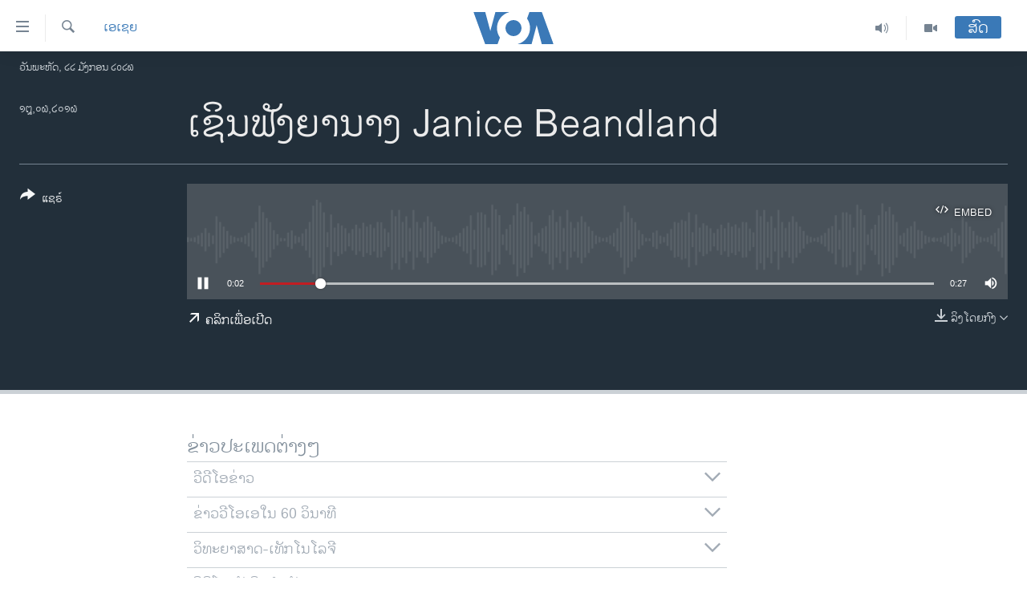

--- FILE ---
content_type: text/html; charset=utf-8
request_url: https://lao.voanews.com/a/3382016.html
body_size: 12179
content:

<!DOCTYPE html>
<html lang="lo" dir="ltr" class="no-js">
<head>
<link href="/Content/responsive/VOA/lo-LA/VOA-lo-LA.css?&amp;av=0.0.0.0&amp;cb=306" rel="stylesheet"/>
<script src="https://tags.voanews.com/voa-pangea/prod/utag.sync.js"></script> <script type='text/javascript' src='https://www.youtube.com/iframe_api' async></script>
<script type="text/javascript">
//a general 'js' detection, must be on top level in <head>, due to CSS performance
document.documentElement.className = "js";
var cacheBuster = "306";
var appBaseUrl = "/";
var imgEnhancerBreakpoints = [0, 144, 256, 408, 650, 1023, 1597];
var isLoggingEnabled = false;
var isPreviewPage = false;
var isLivePreviewPage = false;
if (!isPreviewPage) {
window.RFE = window.RFE || {};
window.RFE.cacheEnabledByParam = window.location.href.indexOf('nocache=1') === -1;
const url = new URL(window.location.href);
const params = new URLSearchParams(url.search);
// Remove the 'nocache' parameter
params.delete('nocache');
// Update the URL without the 'nocache' parameter
url.search = params.toString();
window.history.replaceState(null, '', url.toString());
} else {
window.addEventListener('load', function() {
const links = window.document.links;
for (let i = 0; i < links.length; i++) {
links[i].href = '#';
links[i].target = '_self';
}
})
}
var pwaEnabled = false;
var swCacheDisabled;
</script>
<meta charset="utf-8" />
<title>ເຊິນຟັງຍານາງ Janice Beandland</title>
<meta name="description" content="" />
<meta name="keywords" content="ເອເຊຍ, ຂ່າວ, " />
<meta name="viewport" content="width=device-width, initial-scale=1.0" />
<meta http-equiv="X-UA-Compatible" content="IE=edge" />
<meta name="robots" content="max-image-preview:large"><meta property="fb:pages" content="123452567734984" />
<meta name="msvalidate.01" content="3286EE554B6F672A6F2E608C02343C0E" />
<link href="https://lao.voanews.com/a/3382016.html" rel="canonical" />
<meta name="apple-mobile-web-app-title" content="ວີໂອເອ" />
<meta name="apple-mobile-web-app-status-bar-style" content="black" />
<meta name="apple-itunes-app" content="app-id=632618796, app-argument=//3382016.ltr" />
<meta content="ເຊິນຟັງຍານາງ Janice Beandland" property="og:title" />
<meta content="article" property="og:type" />
<meta content="https://lao.voanews.com/a/3382016.html" property="og:url" />
<meta content="ສຽງອາເມຣິກາ - ວີໂອເອ" property="og:site_name" />
<meta content="https://www.facebook.com/VOALao" property="article:publisher" />
<meta content="https://lao.voanews.com/Content/responsive/VOA/img/top_logo_news.png" property="og:image" />
<meta content="640" property="og:image:width" />
<meta content="640" property="og:image:height" />
<meta content="site logo" property="og:image:alt" />
<meta content="248018398653917" property="fb:app_id" />
<meta content="player" name="twitter:card" />
<meta content="@SomeAccount" name="twitter:site" />
<meta content="https://lao.voanews.com/embed/player/article/3382016.html" name="twitter:player" />
<meta content="435" name="twitter:player:width" />
<meta content="314" name="twitter:player:height" />
<meta content="https://voa-audio.voanews.eu/vla/2016/06/18/3069a8e0-90f6-4a67-b084-0c5e6b5e8a50_original.mp3" name="twitter:player:stream" />
<meta content="audio/mpeg; codecs=&quot;mp3&quot;" name="twitter:player:stream:content_type" />
<meta content="ເຊິນຟັງຍານາງ Janice Beandland" name="twitter:title" />
<meta content="" name="twitter:description" />
<link rel="amphtml" href="https://lao.voanews.com/amp/3382016.html" />
<script src="/Scripts/responsive/infographics.b?v=dVbZ-Cza7s4UoO3BqYSZdbxQZVF4BOLP5EfYDs4kqEo1&amp;av=0.0.0.0&amp;cb=306"></script>
<script src="/Scripts/responsive/loader.b?v=Q26XNwrL6vJYKjqFQRDnx01Lk2pi1mRsuLEaVKMsvpA1&amp;av=0.0.0.0&amp;cb=306"></script>
<link rel="icon" type="image/svg+xml" href="/Content/responsive/VOA/img/webApp/favicon.svg" />
<link rel="alternate icon" href="/Content/responsive/VOA/img/webApp/favicon.ico" />
<link rel="apple-touch-icon" sizes="152x152" href="/Content/responsive/VOA/img/webApp/ico-152x152.png" />
<link rel="apple-touch-icon" sizes="144x144" href="/Content/responsive/VOA/img/webApp/ico-144x144.png" />
<link rel="apple-touch-icon" sizes="114x114" href="/Content/responsive/VOA/img/webApp/ico-114x114.png" />
<link rel="apple-touch-icon" sizes="72x72" href="/Content/responsive/VOA/img/webApp/ico-72x72.png" />
<link rel="apple-touch-icon-precomposed" href="/Content/responsive/VOA/img/webApp/ico-57x57.png" />
<link rel="icon" sizes="192x192" href="/Content/responsive/VOA/img/webApp/ico-192x192.png" />
<link rel="icon" sizes="128x128" href="/Content/responsive/VOA/img/webApp/ico-128x128.png" />
<meta name="msapplication-TileColor" content="#ffffff" />
<meta name="msapplication-TileImage" content="/Content/responsive/VOA/img/webApp/ico-144x144.png" />
<link rel="alternate" type="application/rss+xml" title="VOA - Top Stories [RSS]" href="/api/" />
<link rel="sitemap" type="application/rss+xml" href="/sitemap.xml" />
</head>
<body class=" nav-no-loaded cc_theme pg-media js-category-to-nav pg-audio nojs-images date-time-enabled">
<script type="text/javascript" >
var analyticsData = {url:"https://lao.voanews.com/a/3382016.html",property_id:"472",article_uid:"3382016",page_title:"ເຊິນຟັງຍານາງ Janice Beandland",page_type:"clipsexternal",content_type:"audio",subcontent_type:"clipsexternal",last_modified:"2016-06-18 16:10:44Z",pub_datetime:"2016-06-18 16:09:00Z",pub_year:"2016",pub_month:"06",pub_day:"18",pub_hour:"16",pub_weekday:"Saturday",section:"ເອເຊຍ",english_section:"asia",byline:"",categories:"asia,news",domain:"lao.voanews.com",language:"Lao",language_service:"VOA Lao",platform:"web",copied:"no",copied_article:"",copied_title:"",runs_js:"Yes",cms_release:"8.44.0.0.306",enviro_type:"prod",slug:"",entity:"VOA",short_language_service:"LAO",platform_short:"W",page_name:"ເຊິນຟັງຍານາງ Janice Beandland"};
</script>
<noscript><iframe src="https://www.googletagmanager.com/ns.html?id=GTM-N8MP7P" height="0" width="0" style="display:none;visibility:hidden"></iframe></noscript><script type="text/javascript" data-cookiecategory="analytics">
var gtmEventObject = Object.assign({}, analyticsData, {event: 'page_meta_ready'});window.dataLayer = window.dataLayer || [];window.dataLayer.push(gtmEventObject);
if (top.location === self.location) { //if not inside of an IFrame
var renderGtm = "true";
if (renderGtm === "true") {
(function(w,d,s,l,i){w[l]=w[l]||[];w[l].push({'gtm.start':new Date().getTime(),event:'gtm.js'});var f=d.getElementsByTagName(s)[0],j=d.createElement(s),dl=l!='dataLayer'?'&l='+l:'';j.async=true;j.src='//www.googletagmanager.com/gtm.js?id='+i+dl;f.parentNode.insertBefore(j,f);})(window,document,'script','dataLayer','GTM-N8MP7P');
}
}
</script>
<!--Analytics tag js version start-->
<script type="text/javascript" data-cookiecategory="analytics">
var utag_data = Object.assign({}, analyticsData, {});
if(typeof(TealiumTagFrom)==='function' && typeof(TealiumTagSearchKeyword)==='function') {
var utag_from=TealiumTagFrom();var utag_searchKeyword=TealiumTagSearchKeyword();
if(utag_searchKeyword!=null && utag_searchKeyword!=='' && utag_data["search_keyword"]==null) utag_data["search_keyword"]=utag_searchKeyword;if(utag_from!=null && utag_from!=='') utag_data["from"]=TealiumTagFrom();}
if(window.top!== window.self&&utag_data.page_type==="snippet"){utag_data.page_type = 'iframe';}
try{if(window.top!==window.self&&window.self.location.hostname===window.top.location.hostname){utag_data.platform = 'self-embed';utag_data.platform_short = 'se';}}catch(e){if(window.top!==window.self&&window.self.location.search.includes("platformType=self-embed")){utag_data.platform = 'cross-promo';utag_data.platform_short = 'cp';}}
(function(a,b,c,d){ a="https://tags.voanews.com/voa-pangea/prod/utag.js"; b=document;c="script";d=b.createElement(c);d.src=a;d.type="text/java"+c;d.async=true; a=b.getElementsByTagName(c)[0];a.parentNode.insertBefore(d,a); })();
</script>
<!--Analytics tag js version end-->
<!-- Analytics tag management NoScript -->
<noscript>
<img style="position: absolute; border: none;" src="https://ssc.voanews.com/b/ss/bbgprod,bbgentityvoa/1/G.4--NS/1881468072?pageName=voa%3alao%3aw%3aclipsexternal%3a%e0%bb%80%e0%ba%8a%e0%ba%b4%e0%ba%99%e0%ba%9f%e0%ba%b1%e0%ba%87%e0%ba%8d%e0%ba%b2%e0%ba%99%e0%ba%b2%e0%ba%87%20janice%20beandland&amp;c6=%e0%bb%80%e0%ba%8a%e0%ba%b4%e0%ba%99%e0%ba%9f%e0%ba%b1%e0%ba%87%e0%ba%8d%e0%ba%b2%e0%ba%99%e0%ba%b2%e0%ba%87%20janice%20beandland&amp;v36=8.44.0.0.306&amp;v6=D=c6&amp;g=https%3a%2f%2flao.voanews.com%2fa%2f3382016.html&amp;c1=D=g&amp;v1=D=g&amp;events=event1&amp;c16=voa%20lao&amp;v16=D=c16&amp;c5=asia&amp;v5=D=c5&amp;ch=%e0%bb%80%e0%ba%ad%e0%bb%80%e0%ba%8a%e0%ba%8d&amp;c15=lao&amp;v15=D=c15&amp;c4=audio&amp;v4=D=c4&amp;c14=3382016&amp;v14=D=c14&amp;v20=no&amp;c17=web&amp;v17=D=c17&amp;mcorgid=518abc7455e462b97f000101%40adobeorg&amp;server=lao.voanews.com&amp;pageType=D=c4&amp;ns=bbg&amp;v29=D=server&amp;v25=voa&amp;v30=472&amp;v105=D=User-Agent " alt="analytics" width="1" height="1" /></noscript>
<!-- End of Analytics tag management NoScript -->
<!--*** Accessibility links - For ScreenReaders only ***-->
<section>
<div class="sr-only">
<h2>ລິ້ງ ສຳຫລັບເຂົ້າຫາ</h2>
<ul>
<li><a href="#content" data-disable-smooth-scroll="1">ຂ້າມ</a></li>
<li><a href="#navigation" data-disable-smooth-scroll="1">ຂ້າມ</a></li>
<li><a href="#txtHeaderSearch" data-disable-smooth-scroll="1">ຂ້າມໄປຫາ ຊອກຄົ້ນ</a></li>
</ul>
</div>
</section>
<div dir="ltr">
<div id="page">
<aside>
<div class="ctc-message pos-fix">
<div class="ctc-message__inner">Link has been copied to clipboard</div>
</div>
</aside>
<div class="hdr-20 hdr-20--big">
<div class="hdr-20__inner">
<div class="hdr-20__max pos-rel">
<div class="hdr-20__side hdr-20__side--primary d-flex">
<label data-for="main-menu-ctrl" data-switcher-trigger="true" data-switch-target="main-menu-ctrl" class="burger hdr-trigger pos-rel trans-trigger" data-trans-evt="click" data-trans-id="menu">
<span class="ico ico-close hdr-trigger__ico hdr-trigger__ico--close burger__ico burger__ico--close"></span>
<span class="ico ico-menu hdr-trigger__ico hdr-trigger__ico--open burger__ico burger__ico--open"></span>
</label>
<div class="menu-pnl pos-fix trans-target" data-switch-target="main-menu-ctrl" data-trans-id="menu">
<div class="menu-pnl__inner">
<nav class="main-nav menu-pnl__item menu-pnl__item--first">
<ul class="main-nav__list accordeon" data-analytics-tales="false" data-promo-name="link" data-location-name="nav,secnav">
<li class="main-nav__item">
<a class="main-nav__item-name main-nav__item-name--link" href="https://lao.voanews.com/" title="ໂຮມເພຈ" >ໂຮມເພຈ</a>
</li>
<li class="main-nav__item">
<a class="main-nav__item-name main-nav__item-name--link" href="/p/5841.html" title="ລາວ" data-item-name="laos" >ລາວ</a>
</li>
<li class="main-nav__item">
<a class="main-nav__item-name main-nav__item-name--link" href="/p/5921.html" title="ອາເມຣິກາ" data-item-name="usa" >ອາເມຣິກາ</a>
</li>
<li class="main-nav__item">
<a class="main-nav__item-name main-nav__item-name--link" href="/us-presidential-election-2024" title="ການເລືອກຕັ້ງ ປະທານາທີບໍດີ ສະຫະລັດ 2024" data-item-name="US Presidential Election 2024" >ການເລືອກຕັ້ງ ປະທານາທີບໍດີ ສະຫະລັດ 2024</a>
</li>
<li class="main-nav__item">
<a class="main-nav__item-name main-nav__item-name--link" href="/china-news" title="ຂ່າວ​ຈີນ" data-item-name="China-news" >ຂ່າວ​ຈີນ</a>
</li>
<li class="main-nav__item">
<a class="main-nav__item-name main-nav__item-name--link" href="/worldnews" title="ໂລກ" data-item-name="world" >ໂລກ</a>
</li>
<li class="main-nav__item">
<a class="main-nav__item-name main-nav__item-name--link" href="/p/5844.html" title="ເອເຊຍ" data-item-name="asia" >ເອເຊຍ</a>
</li>
<li class="main-nav__item">
<a class="main-nav__item-name main-nav__item-name--link" href="/PressFreedom" title="ອິດສະຫຼະພາບດ້ານການຂ່າວ" data-item-name="Press-Freedom" >ອິດສະຫຼະພາບດ້ານການຂ່າວ</a>
</li>
<li class="main-nav__item">
<a class="main-nav__item-name main-nav__item-name--link" href="/p/5892.html" title="ຊີວິດຊາວລາວ" data-item-name="lao-diaspora" >ຊີວິດຊາວລາວ</a>
</li>
<li class="main-nav__item">
<a class="main-nav__item-name main-nav__item-name--link" href="/p/7555.html" title="ຊຸມຊົນຊາວລາວ" data-item-name="lao-community-in-america" >ຊຸມຊົນຊາວລາວ</a>
</li>
<li class="main-nav__item">
<a class="main-nav__item-name main-nav__item-name--link" href="/p/5873.html" title="ວິທະຍາສາດ-ເທັກໂນໂລຈີ" data-item-name="science-technology" >ວິທະຍາສາດ-ເທັກໂນໂລຈີ</a>
</li>
<li class="main-nav__item">
<a class="main-nav__item-name main-nav__item-name--link" href="/p/8560.html" title="ທຸລະກິດ" data-item-name="business" >ທຸລະກິດ</a>
</li>
<li class="main-nav__item">
<a class="main-nav__item-name main-nav__item-name--link" href="/p/5929.html" title="ພາສາອັງກິດ" data-item-name="english-learning" >ພາສາອັງກິດ</a>
</li>
<li class="main-nav__item">
<a class="main-nav__item-name main-nav__item-name--link" href="/p/5906.html" title="ວີດີໂອ" data-item-name="all-video" >ວີດີໂອ</a>
</li>
<li class="main-nav__item accordeon__item" data-switch-target="menu-item-1624">
<label class="main-nav__item-name main-nav__item-name--label accordeon__control-label" data-switcher-trigger="true" data-for="menu-item-1624">
ສຽງ
<span class="ico ico-chevron-down main-nav__chev"></span>
</label>
<div class="main-nav__sub-list">
<a class="main-nav__item-name main-nav__item-name--link main-nav__item-name--sub" href="/z/2348" title="ລາຍການກະຈາຍສຽງ" data-item-name="radio-show" >ລາຍການກະຈາຍສຽງ</a>
<a class="main-nav__item-name main-nav__item-name--link main-nav__item-name--sub" href="/z/6955" title="ລາຍງານ" data-item-name="report-audios" >ລາຍງານ</a>
</div>
</li>
</ul>
</nav>
<div class="menu-pnl__item menu-pnl__item--social">
<h5 class="menu-pnl__sub-head">ຕິດຕາມພວກເຮົາ ທີ່</h5>
<a href="https://www.facebook.com/VOALao" title="ຕິດຕາມພວກເຮົາທາງເຟສບຸກ" data-analytics-text="follow_on_facebook" class="btn btn--rounded btn--social-inverted menu-pnl__btn js-social-btn btn-facebook" target="_blank" rel="noopener">
<span class="ico ico-facebook-alt ico--rounded"></span>
</a>
<a href="
https://www.instagram.com/voalao/" title="Follow us on Instagram" data-analytics-text="follow_on_instagram" class="btn btn--rounded btn--social-inverted menu-pnl__btn js-social-btn btn-instagram" target="_blank" rel="noopener">
<span class="ico ico-instagram ico--rounded"></span>
</a>
<a href="https://www.youtube.com/VOALao" title="ຕິດຕາມພວກເຮົາທາງຢູທູບ" data-analytics-text="follow_on_youtube" class="btn btn--rounded btn--social-inverted menu-pnl__btn js-social-btn btn-youtube" target="_blank" rel="noopener">
<span class="ico ico-youtube ico--rounded"></span>
</a>
<a href="https://twitter.com/VOALao" title="ຕິດຕາມພວກເຮົາທາງ Twitter" data-analytics-text="follow_on_twitter" class="btn btn--rounded btn--social-inverted menu-pnl__btn js-social-btn btn-twitter" target="_blank" rel="noopener">
<span class="ico ico-twitter ico--rounded"></span>
</a>
</div>
<div class="menu-pnl__item">
<a href="/navigation/allsites" class="menu-pnl__item-link">
<span class="ico ico-languages "></span>
ພາສາຕ່າງໆ
</a>
</div>
</div>
</div>
<label data-for="top-search-ctrl" data-switcher-trigger="true" data-switch-target="top-search-ctrl" class="top-srch-trigger hdr-trigger">
<span class="ico ico-close hdr-trigger__ico hdr-trigger__ico--close top-srch-trigger__ico top-srch-trigger__ico--close"></span>
<span class="ico ico-search hdr-trigger__ico hdr-trigger__ico--open top-srch-trigger__ico top-srch-trigger__ico--open"></span>
</label>
<div class="srch-top srch-top--in-header" data-switch-target="top-search-ctrl">
<div class="container">
<form action="/s" class="srch-top__form srch-top__form--in-header" id="form-topSearchHeader" method="get" role="search"><label for="txtHeaderSearch" class="sr-only">ຄົ້ນຫາ</label>
<input type="text" id="txtHeaderSearch" name="k" placeholder="ຊອກຫາບົດຂຽນ" accesskey="s" value="" class="srch-top__input analyticstag-event" onkeydown="if (event.keyCode === 13) { FireAnalyticsTagEventOnSearch('search', $dom.get('#txtHeaderSearch')[0].value) }" />
<button title="ຄົ້ນຫາ" type="submit" class="btn btn--top-srch analyticstag-event" onclick="FireAnalyticsTagEventOnSearch('search', $dom.get('#txtHeaderSearch')[0].value) ">
<span class="ico ico-search"></span>
</button></form>
</div>
</div>
<a href="/" class="main-logo-link">
<img src="/Content/responsive/VOA/lo-LA/img/logo-compact.svg" class="main-logo main-logo--comp" alt="site logo">
<img src="/Content/responsive/VOA/lo-LA/img/logo.svg" class="main-logo main-logo--big" alt="site logo">
</a>
</div>
<div class="hdr-20__side hdr-20__side--secondary d-flex">
<a href="/p/5906.html" title="Video" class="hdr-20__secondary-item" data-item-name="video">
<span class="ico ico-video hdr-20__secondary-icon"></span>
</a>
<a href="/z/2348" title="Audio" class="hdr-20__secondary-item" data-item-name="audio">
<span class="ico ico-audio hdr-20__secondary-icon"></span>
</a>
<a href="/s" title="ຄົ້ນຫາ" class="hdr-20__secondary-item hdr-20__secondary-item--search" data-item-name="search">
<span class="ico ico-search hdr-20__secondary-icon hdr-20__secondary-icon--search"></span>
</a>
<div class="hdr-20__secondary-item live-b-drop">
<div class="live-b-drop__off">
<a href="/live/" class="live-b-drop__link" title="ສົດ" data-item-name="live">
<span class="badge badge--live-btn badge--live-btn-off">
ສົດ
</span>
</a>
</div>
<div class="live-b-drop__on hidden">
<label data-for="live-ctrl" data-switcher-trigger="true" data-switch-target="live-ctrl" class="live-b-drop__label pos-rel">
<span class="badge badge--live badge--live-btn">
ສົດ
</span>
<span class="ico ico-close live-b-drop__label-ico live-b-drop__label-ico--close"></span>
</label>
<div class="live-b-drop__panel" id="targetLivePanelDiv" data-switch-target="live-ctrl"></div>
</div>
</div>
<div class="srch-bottom">
<form action="/s" class="srch-bottom__form d-flex" id="form-bottomSearch" method="get" role="search"><label for="txtSearch" class="sr-only">ຄົ້ນຫາ</label>
<input type="search" id="txtSearch" name="k" placeholder="ຊອກຫາບົດຂຽນ" accesskey="s" value="" class="srch-bottom__input analyticstag-event" onkeydown="if (event.keyCode === 13) { FireAnalyticsTagEventOnSearch('search', $dom.get('#txtSearch')[0].value) }" />
<button title="ຄົ້ນຫາ" type="submit" class="btn btn--bottom-srch analyticstag-event" onclick="FireAnalyticsTagEventOnSearch('search', $dom.get('#txtSearch')[0].value) ">
<span class="ico ico-search"></span>
</button></form>
</div>
</div>
<img src="/Content/responsive/VOA/lo-LA/img/logo-print.gif" class="logo-print" alt="site logo">
<img src="/Content/responsive/VOA/lo-LA/img/logo-print_color.png" class="logo-print logo-print--color" alt="site logo">
</div>
</div>
</div>
<script>
if (document.body.className.indexOf('pg-home') > -1) {
var nav2In = document.querySelector('.hdr-20__inner');
var nav2Sec = document.querySelector('.hdr-20__side--secondary');
var secStyle = window.getComputedStyle(nav2Sec);
if (nav2In && window.pageYOffset < 150 && secStyle['position'] !== 'fixed') {
nav2In.classList.add('hdr-20__inner--big')
}
}
</script>
<div class="c-hlights c-hlights--breaking c-hlights--no-item" data-hlight-display="mobile,desktop">
<div class="c-hlights__wrap container p-0">
<div class="c-hlights__nav">
<a role="button" href="#" title="ກ່ອນ">
<span class="ico ico-chevron-backward m-0"></span>
<span class="sr-only">ກ່ອນ</span>
</a>
<a role="button" href="#" title="ຕໍ່ໄປ">
<span class="ico ico-chevron-forward m-0"></span>
<span class="sr-only">ຕໍ່ໄປ</span>
</a>
</div>
<span class="c-hlights__label">
<span class="">Breaking News</span>
<span class="switcher-trigger">
<label data-for="more-less-1" data-switcher-trigger="true" class="switcher-trigger__label switcher-trigger__label--more p-b-0" title="ເບິ່ງຕື່ມອີກ">
<span class="ico ico-chevron-down"></span>
</label>
<label data-for="more-less-1" data-switcher-trigger="true" class="switcher-trigger__label switcher-trigger__label--less p-b-0" title="Show less">
<span class="ico ico-chevron-up"></span>
</label>
</span>
</span>
<ul class="c-hlights__items switcher-target" data-switch-target="more-less-1">
</ul>
</div>
</div> <div class="date-time-area ">
<div class="container">
<span class="date-time">
ວັນພະຫັດ, ໒໒ ມັງກອນ ໒໐໒໖
</span>
</div>
</div>
<div id="content">
<div class="media-container">
<div class="container">
<div class="hdr-container">
<div class="row">
<div class="col-category col-xs-12 col-md-2 pull-left"> <div class="category js-category">
<a class="" href="/z/2354">ເອເຊຍ</a> </div>
</div><div class="col-title col-xs-12 col-lg-10 pull-right"> <h1 class="">
ເຊິນຟັງຍານາງ Janice Beandland
</h1>
</div><div class="col-publishing-details col-xs-12 col-md-2 pull-left"> <div class="publishing-details ">
<div class="published">
<span class="date" title="ຕາມເວລາໃນລາວ">
<time pubdate="pubdate" datetime="2016-06-18T23:09:00+07:00">
໑໘,໐໖,໒໐໑໖
</time>
</span>
</div>
</div>
</div><div class="col-lg-12 separator"> <div class="separator">
<hr class="title-line" />
</div>
</div><div class="col-multimedia col-xs-12 col-md-10 pull-right"> <div class="media-pholder media-pholder--audio ">
<div class="c-sticky-container" data-poster="">
<div class="c-sticky-element" data-sp_api="pangea-video" data-persistent data-persistent-browse-out >
<div class="c-mmp c-mmp--enabled c-mmp--loading c-mmp--audio c-mmp--detail c-sticky-element__swipe-el"
data-player_id="" data-title="ເຊິນຟັງຍານາງ Janice Beandland" data-hide-title="False"
data-breakpoint_s="320" data-breakpoint_m="640" data-breakpoint_l="992"
data-hlsjs-src="/Scripts/responsive/hls.b"
data-bypass-dash-for-vod="true"
data-bypass-dash-for-live-video="true"
data-bypass-dash-for-live-audio="true"
id="player3382016">
<div class="c-mmp__poster js-poster">
</div>
<a class="c-mmp__fallback-link" href="https://voa-audio.voanews.eu/vla/2016/06/18/3069a8e0-90f6-4a67-b084-0c5e6b5e8a50.mp3">
<span class="c-mmp__fallback-link-icon">
<span class="ico ico-audio"></span>
</span>
</a>
<div class="c-spinner">
<img src="/Content/responsive/img/player-spinner.png" alt="please wait" title="please wait" />
</div>
<div class="c-mmp__player">
<audio src="https://voa-audio.voanews.eu/vla/2016/06/18/3069a8e0-90f6-4a67-b084-0c5e6b5e8a50.mp3" data-fallbacksrc="" data-fallbacktype="" data-type="audio/mp3" data-info="64 kbps" data-sources="" data-pub_datetime="2016-06-18 23:09:00Z" data-lt-on-play="0" data-lt-url="" data-autoplay data-preload webkit-playsinline="webkit-playsinline" playsinline="playsinline" style="width:100%;height:140px" title="ເຊິນຟັງຍານາງ Janice Beandland">
</audio>
</div>
<div class="c-mmp__overlay c-mmp__overlay--title c-mmp__overlay--partial c-mmp__overlay--disabled c-mmp__overlay--slide-from-top js-c-mmp__title-overlay">
<span class="c-mmp__overlay-actions c-mmp__overlay-actions-top js-overlay-actions">
<span class="c-mmp__overlay-actions-link c-mmp__overlay-actions-link--embed js-btn-embed-overlay" title="Embed">
<span class="c-mmp__overlay-actions-link-ico ico ico-embed-code"></span>
<span class="c-mmp__overlay-actions-link-text">Embed</span>
</span>
<span class="c-mmp__overlay-actions-link c-mmp__overlay-actions-link--close-sticky c-sticky-element__close-el" title="close">
<span class="c-mmp__overlay-actions-link-ico ico ico-close"></span>
</span>
</span>
<div class="c-mmp__overlay-title js-overlay-title">
<h5 class="c-mmp__overlay-media-title">
<a class="js-media-title-link" href="/a/3382016.html" target="_blank" rel="noopener" title="ເຊິນຟັງຍານາງ Janice Beandland">ເຊິນຟັງຍານາງ Janice Beandland</a>
</h5>
</div>
</div>
<div class="c-mmp__overlay c-mmp__overlay--sharing c-mmp__overlay--disabled c-mmp__overlay--slide-from-bottom js-c-mmp__sharing-overlay">
<span class="c-mmp__overlay-actions">
<span class="c-mmp__overlay-actions-link c-mmp__overlay-actions-link--embed js-btn-embed-overlay" title="Embed">
<span class="c-mmp__overlay-actions-link-ico ico ico-embed-code"></span>
<span class="c-mmp__overlay-actions-link-text">Embed</span>
</span>
<span class="c-mmp__overlay-actions-link c-mmp__overlay-actions-link--close js-btn-close-overlay" title="close">
<span class="c-mmp__overlay-actions-link-ico ico ico-close"></span>
</span>
</span>
<div class="c-mmp__overlay-tabs">
<div class="c-mmp__overlay-tab c-mmp__overlay-tab--disabled c-mmp__overlay-tab--slide-backward js-tab-embed-overlay" data-trigger="js-btn-embed-overlay" data-embed-source="//lao.voanews.com/embed/player/0/3382016.html?type=audio" role="form">
<div class="c-mmp__overlay-body c-mmp__overlay-body--centered-vertical">
<div class="column">
<div class="c-mmp__status-msg ta-c js-message-embed-code-copied" role="tooltip">
The code has been copied to your clipboard.
</div>
<div class="c-mmp__form-group ta-c">
<input type="text" name="embed_code" class="c-mmp__input-text js-embed-code" dir="ltr" value="" readonly />
<span class="c-mmp__input-btn js-btn-copy-embed-code" title="Copy to clipboard"><span class="ico ico-content-copy"></span></span>
</div>
</div>
</div>
</div>
<div class="c-mmp__overlay-tab c-mmp__overlay-tab--disabled c-mmp__overlay-tab--slide-forward js-tab-sharing-overlay" data-trigger="js-btn-sharing-overlay" role="form">
<div class="c-mmp__overlay-body c-mmp__overlay-body--centered-vertical">
<div class="column">
<div class="c-mmp__status-msg ta-c js-message-share-url-copied" role="tooltip">
The URL has been copied to your clipboard
</div>
<div class="not-apply-to-sticky audio-fl-bwd">
<aside class="player-content-share share share--mmp" role="complementary"
data-share-url="https://lao.voanews.com/a/3382016.html" data-share-title="ເຊິນຟັງຍານາງ Janice Beandland" data-share-text="">
<ul class="share__list">
<li class="share__item">
<a href="https://facebook.com/sharer.php?u=https%3a%2f%2flao.voanews.com%2fa%2f3382016.html"
data-analytics-text="share_on_facebook"
title="Facebook" target="_blank"
class="btn bg-transparent js-social-btn">
<span class="ico ico-facebook fs_xl "></span>
</a>
</li>
<li class="share__item">
<a href="https://twitter.com/share?url=https%3a%2f%2flao.voanews.com%2fa%2f3382016.html&amp;text=%e0%bb%80%e0%ba%8a%e0%ba%b4%e0%ba%99%e0%ba%9f%e0%ba%b1%e0%ba%87%e0%ba%8d%e0%ba%b2%e0%ba%99%e0%ba%b2%e0%ba%87+Janice+Beandland"
data-analytics-text="share_on_twitter"
title="Twitter" target="_blank"
class="btn bg-transparent js-social-btn">
<span class="ico ico-twitter fs_xl "></span>
</a>
</li>
<li class="share__item">
<a href="/a/3382016.html" title="Share this media" class="btn bg-transparent" target="_blank" rel="noopener">
<span class="ico ico-ellipsis fs_xl "></span>
</a>
</li>
</ul>
</aside>
</div>
<hr class="c-mmp__separator-line audio-fl-bwd xs-hidden s-hidden" />
<div class="c-mmp__form-group ta-c audio-fl-bwd xs-hidden s-hidden">
<input type="text" name="share_url" class="c-mmp__input-text js-share-url" value="https://lao.voanews.com/a/3382016.html" dir="ltr" readonly />
<span class="c-mmp__input-btn js-btn-copy-share-url" title="Copy to clipboard"><span class="ico ico-content-copy"></span></span>
</div>
</div>
</div>
</div>
</div>
</div>
<div class="c-mmp__overlay c-mmp__overlay--settings c-mmp__overlay--disabled c-mmp__overlay--slide-from-bottom js-c-mmp__settings-overlay">
<span class="c-mmp__overlay-actions">
<span class="c-mmp__overlay-actions-link c-mmp__overlay-actions-link--close js-btn-close-overlay" title="close">
<span class="c-mmp__overlay-actions-link-ico ico ico-close"></span>
</span>
</span>
<div class="c-mmp__overlay-body c-mmp__overlay-body--centered-vertical">
<div class="column column--scrolling js-sources"></div>
</div>
</div>
<div class="c-mmp__overlay c-mmp__overlay--disabled js-c-mmp__disabled-overlay">
<div class="c-mmp__overlay-body c-mmp__overlay-body--centered-vertical">
<div class="column">
<p class="ta-c"><span class="ico ico-clock"></span>No media source currently available</p>
</div>
</div>
</div>
<div class="c-mmp__cpanel-container js-cpanel-container">
<div class="c-mmp__cpanel c-mmp__cpanel--hidden">
<div class="c-mmp__cpanel-playback-controls">
<span class="c-mmp__cpanel-btn c-mmp__cpanel-btn--play js-btn-play" title="play">
<span class="ico ico-play m-0"></span>
</span>
<span class="c-mmp__cpanel-btn c-mmp__cpanel-btn--pause js-btn-pause" title="pause">
<span class="ico ico-pause m-0"></span>
</span>
</div>
<div class="c-mmp__cpanel-progress-controls">
<span class="c-mmp__cpanel-progress-controls-current-time js-current-time" dir="ltr">0:00</span>
<span class="c-mmp__cpanel-progress-controls-duration js-duration" dir="ltr">
0:00:27
</span>
<span class="c-mmp__indicator c-mmp__indicator--horizontal" dir="ltr">
<span class="c-mmp__indicator-lines js-progressbar">
<span class="c-mmp__indicator-line c-mmp__indicator-line--range js-playback-range" style="width:100%"></span>
<span class="c-mmp__indicator-line c-mmp__indicator-line--buffered js-playback-buffered" style="width:0%"></span>
<span class="c-mmp__indicator-line c-mmp__indicator-line--tracked js-playback-tracked" style="width:0%"></span>
<span class="c-mmp__indicator-line c-mmp__indicator-line--played js-playback-played" style="width:0%"></span>
<span class="c-mmp__indicator-line c-mmp__indicator-line--live js-playback-live"><span class="strip"></span></span>
<span class="c-mmp__indicator-btn ta-c js-progressbar-btn">
<button class="c-mmp__indicator-btn-pointer" type="button"></button>
</span>
<span class="c-mmp__badge c-mmp__badge--tracked-time c-mmp__badge--hidden js-progressbar-indicator-badge" dir="ltr" style="left:0%">
<span class="c-mmp__badge-text js-progressbar-indicator-badge-text">0:00</span>
</span>
</span>
</span>
</div>
<div class="c-mmp__cpanel-additional-controls">
<span class="c-mmp__cpanel-additional-controls-volume js-volume-controls">
<span class="c-mmp__cpanel-btn c-mmp__cpanel-btn--volume js-btn-volume" title="volume">
<span class="ico ico-volume-unmuted m-0"></span>
</span>
<span class="c-mmp__indicator c-mmp__indicator--vertical js-volume-panel" dir="ltr">
<span class="c-mmp__indicator-lines js-volumebar">
<span class="c-mmp__indicator-line c-mmp__indicator-line--range js-volume-range" style="height:100%"></span>
<span class="c-mmp__indicator-line c-mmp__indicator-line--volume js-volume-level" style="height:0%"></span>
<span class="c-mmp__indicator-slider">
<span class="c-mmp__indicator-btn ta-c c-mmp__indicator-btn--hidden js-volumebar-btn">
<button class="c-mmp__indicator-btn-pointer" type="button"></button>
</span>
</span>
</span>
</span>
</span>
<div class="c-mmp__cpanel-additional-controls-settings js-settings-controls">
<span class="c-mmp__cpanel-btn c-mmp__cpanel-btn--settings-overlay js-btn-settings-overlay" title="source switch">
<span class="ico ico-settings m-0"></span>
</span>
<span class="c-mmp__cpanel-btn c-mmp__cpanel-btn--settings-expand js-btn-settings-expand" title="source switch">
<span class="ico ico-settings m-0"></span>
</span>
<div class="c-mmp__expander c-mmp__expander--sources js-c-mmp__expander--sources">
<div class="c-mmp__expander-content js-sources"></div>
</div>
</div>
</div>
</div>
</div>
</div>
</div>
</div>
<div class="media-download">
<div class="simple-menu">
<span class="handler">
<span class="ico ico-download"></span>
<span class="label">ລິງໂດຍກົງ</span>
<span class="ico ico-chevron-down"></span>
</span>
<div class="inner">
<ul class="subitems">
<li class="subitem">
<a href="https://voa-audio.voanews.eu/vla/2016/06/18/3069a8e0-90f6-4a67-b084-0c5e6b5e8a50.mp3?download=1" title="64 kbps | ແອັມພີ 3" class="handler"
onclick="FireAnalyticsTagEventOnDownload(this, 'audio', 3382016, 'ເຊິນຟັງຍານາງ Janice Beandland', null, '', '2016', '06', '18')">
64 kbps | ແອັມພີ 3
</a>
</li>
</ul>
</div>
</div>
</div>
<button class="btn btn--link btn-popout-player" data-default-display="block" data-popup-url="/pp/3382016/ppt0.html" title="ຄລິກເພື່ອເປີດ">
<span class="ico ico-arrow-top-right"></span>
<span class="text">ຄລິກເພື່ອເປີດ</span>
</button>
</div>
</div><div class="col-xs-12 col-md-2 pull-left article-share pos-rel"> <div class="share--box">
<div class="sticky-share-container" style="display:none">
<div class="container">
<a href="https://lao.voanews.com" id="logo-sticky-share">&nbsp;</a>
<div class="pg-title pg-title--sticky-share">
ເຊິນຟັງຍານາງ Janice Beandland
</div>
<div class="sticked-nav-actions">
<!--This part is for sticky navigation display-->
<p class="buttons link-content-sharing p-0 ">
<button class="btn btn--link btn-content-sharing p-t-0 " id="btnContentSharing" value="text" role="Button" type="" title="ໂຫລດຂ່າວຕື່ມອີກ ເພື່ອແຊຣ໌">
<span class="ico ico-share ico--l"></span>
<span class="btn__text ">
ແຊຣ໌
</span>
</button>
</p>
<aside class="content-sharing js-content-sharing js-content-sharing--apply-sticky content-sharing--sticky"
role="complementary"
data-share-url="https://lao.voanews.com/a/3382016.html" data-share-title="ເຊິນຟັງຍານາງ Janice Beandland" data-share-text="">
<div class="content-sharing__popover">
<h6 class="content-sharing__title">ແຊຣ໌ </h6>
<button href="#close" id="btnCloseSharing" class="btn btn--text-like content-sharing__close-btn">
<span class="ico ico-close ico--l"></span>
</button>
<ul class="content-sharing__list">
<li class="content-sharing__item">
<div class="ctc ">
<input type="text" class="ctc__input" readonly="readonly">
<a href="" js-href="https://lao.voanews.com/a/3382016.html" class="content-sharing__link ctc__button">
<span class="ico ico-copy-link ico--rounded ico--s"></span>
<span class="content-sharing__link-text">Copy link</span>
</a>
</div>
</li>
<li class="content-sharing__item">
<a href="https://facebook.com/sharer.php?u=https%3a%2f%2flao.voanews.com%2fa%2f3382016.html"
data-analytics-text="share_on_facebook"
title="Facebook" target="_blank"
class="content-sharing__link js-social-btn">
<span class="ico ico-facebook ico--rounded ico--s"></span>
<span class="content-sharing__link-text">Facebook</span>
</a>
</li>
<li class="content-sharing__item">
<a href="https://twitter.com/share?url=https%3a%2f%2flao.voanews.com%2fa%2f3382016.html&amp;text=%e0%bb%80%e0%ba%8a%e0%ba%b4%e0%ba%99%e0%ba%9f%e0%ba%b1%e0%ba%87%e0%ba%8d%e0%ba%b2%e0%ba%99%e0%ba%b2%e0%ba%87+Janice+Beandland"
data-analytics-text="share_on_twitter"
title="Twitter" target="_blank"
class="content-sharing__link js-social-btn">
<span class="ico ico-twitter ico--rounded ico--s"></span>
<span class="content-sharing__link-text">Twitter</span>
</a>
</li>
<li class="content-sharing__item visible-xs-inline-block visible-sm-inline-block">
<a href="whatsapp://send?text=https%3a%2f%2flao.voanews.com%2fa%2f3382016.html"
data-analytics-text="share_on_whatsapp"
title="WhatsApp" target="_blank"
class="content-sharing__link js-social-btn">
<span class="ico ico-whatsapp ico--rounded ico--s"></span>
<span class="content-sharing__link-text">WhatsApp</span>
</a>
</li>
<li class="content-sharing__item visible-md-inline-block visible-lg-inline-block">
<a href="https://web.whatsapp.com/send?text=https%3a%2f%2flao.voanews.com%2fa%2f3382016.html"
data-analytics-text="share_on_whatsapp_desktop"
title="WhatsApp" target="_blank"
class="content-sharing__link js-social-btn">
<span class="ico ico-whatsapp ico--rounded ico--s"></span>
<span class="content-sharing__link-text">WhatsApp</span>
</a>
</li>
<li class="content-sharing__item visible-xs-inline-block visible-sm-inline-block">
<a href="https://line.me/R/msg/text/?https%3a%2f%2flao.voanews.com%2fa%2f3382016.html"
data-analytics-text="share_on_line"
title="Line" target="_blank"
class="content-sharing__link js-social-btn">
<span class="ico ico-line ico--rounded ico--s"></span>
<span class="content-sharing__link-text">Line</span>
</a>
</li>
<li class="content-sharing__item visible-md-inline-block visible-lg-inline-block">
<a href="https://timeline.line.me/social-plugin/share?url=https%3a%2f%2flao.voanews.com%2fa%2f3382016.html"
data-analytics-text="share_on_line_desktop"
title="Line" target="_blank"
class="content-sharing__link js-social-btn">
<span class="ico ico-line ico--rounded ico--s"></span>
<span class="content-sharing__link-text">Line</span>
</a>
</li>
<li class="content-sharing__item">
<a href="mailto:?body=https%3a%2f%2flao.voanews.com%2fa%2f3382016.html&amp;subject=ເຊິນຟັງຍານາງ Janice Beandland"
title="Email"
class="content-sharing__link ">
<span class="ico ico-email ico--rounded ico--s"></span>
<span class="content-sharing__link-text">Email</span>
</a>
</li>
</ul>
</div>
</aside>
</div>
</div>
</div>
<div class="links">
<p class="buttons link-content-sharing p-0 ">
<button class="btn btn--link btn-content-sharing p-t-0 " id="btnContentSharing" value="text" role="Button" type="" title="ໂຫລດຂ່າວຕື່ມອີກ ເພື່ອແຊຣ໌">
<span class="ico ico-share ico--l"></span>
<span class="btn__text ">
ແຊຣ໌
</span>
</button>
</p>
<aside class="content-sharing js-content-sharing " role="complementary"
data-share-url="https://lao.voanews.com/a/3382016.html" data-share-title="ເຊິນຟັງຍານາງ Janice Beandland" data-share-text="">
<div class="content-sharing__popover">
<h6 class="content-sharing__title">ແຊຣ໌ </h6>
<button href="#close" id="btnCloseSharing" class="btn btn--text-like content-sharing__close-btn">
<span class="ico ico-close ico--l"></span>
</button>
<ul class="content-sharing__list">
<li class="content-sharing__item">
<div class="ctc ">
<input type="text" class="ctc__input" readonly="readonly">
<a href="" js-href="https://lao.voanews.com/a/3382016.html" class="content-sharing__link ctc__button">
<span class="ico ico-copy-link ico--rounded ico--l"></span>
<span class="content-sharing__link-text">Copy link</span>
</a>
</div>
</li>
<li class="content-sharing__item">
<a href="https://facebook.com/sharer.php?u=https%3a%2f%2flao.voanews.com%2fa%2f3382016.html"
data-analytics-text="share_on_facebook"
title="Facebook" target="_blank"
class="content-sharing__link js-social-btn">
<span class="ico ico-facebook ico--rounded ico--l"></span>
<span class="content-sharing__link-text">Facebook</span>
</a>
</li>
<li class="content-sharing__item">
<a href="https://twitter.com/share?url=https%3a%2f%2flao.voanews.com%2fa%2f3382016.html&amp;text=%e0%bb%80%e0%ba%8a%e0%ba%b4%e0%ba%99%e0%ba%9f%e0%ba%b1%e0%ba%87%e0%ba%8d%e0%ba%b2%e0%ba%99%e0%ba%b2%e0%ba%87+Janice+Beandland"
data-analytics-text="share_on_twitter"
title="Twitter" target="_blank"
class="content-sharing__link js-social-btn">
<span class="ico ico-twitter ico--rounded ico--l"></span>
<span class="content-sharing__link-text">Twitter</span>
</a>
</li>
<li class="content-sharing__item visible-xs-inline-block visible-sm-inline-block">
<a href="whatsapp://send?text=https%3a%2f%2flao.voanews.com%2fa%2f3382016.html"
data-analytics-text="share_on_whatsapp"
title="WhatsApp" target="_blank"
class="content-sharing__link js-social-btn">
<span class="ico ico-whatsapp ico--rounded ico--l"></span>
<span class="content-sharing__link-text">WhatsApp</span>
</a>
</li>
<li class="content-sharing__item visible-md-inline-block visible-lg-inline-block">
<a href="https://web.whatsapp.com/send?text=https%3a%2f%2flao.voanews.com%2fa%2f3382016.html"
data-analytics-text="share_on_whatsapp_desktop"
title="WhatsApp" target="_blank"
class="content-sharing__link js-social-btn">
<span class="ico ico-whatsapp ico--rounded ico--l"></span>
<span class="content-sharing__link-text">WhatsApp</span>
</a>
</li>
<li class="content-sharing__item visible-xs-inline-block visible-sm-inline-block">
<a href="https://line.me/R/msg/text/?https%3a%2f%2flao.voanews.com%2fa%2f3382016.html"
data-analytics-text="share_on_line"
title="Line" target="_blank"
class="content-sharing__link js-social-btn">
<span class="ico ico-line ico--rounded ico--l"></span>
<span class="content-sharing__link-text">Line</span>
</a>
</li>
<li class="content-sharing__item visible-md-inline-block visible-lg-inline-block">
<a href="https://timeline.line.me/social-plugin/share?url=https%3a%2f%2flao.voanews.com%2fa%2f3382016.html"
data-analytics-text="share_on_line_desktop"
title="Line" target="_blank"
class="content-sharing__link js-social-btn">
<span class="ico ico-line ico--rounded ico--l"></span>
<span class="content-sharing__link-text">Line</span>
</a>
</li>
<li class="content-sharing__item">
<a href="mailto:?body=https%3a%2f%2flao.voanews.com%2fa%2f3382016.html&amp;subject=ເຊິນຟັງຍານາງ Janice Beandland"
title="Email"
class="content-sharing__link ">
<span class="ico ico-email ico--rounded ico--l"></span>
<span class="content-sharing__link-text">Email</span>
</a>
</li>
</ul>
</div>
</aside>
</div>
</div>
</div>
</div>
</div>
</div>
</div>
<div class="container">
<div class="body-container">
<div class="row">
<div class="col-xs-12 col-md-7 col-md-offset-2 pull-left"> <div class="content-offset">
<div class="category-menu media-block-wrap">
<h3 class="section-head">ຂ່າວປະເພດຕ່າງໆ</h3>
<ul>
<li class="category">
<span class="category-link">
<span class="ico ico-chevron-down pull-right"></span>
<strong>ວີດີໂອຂ່າວ</strong>
</span>
<div class="row">
<div class="items col-xs-12 collapsed">
<div class="row">
<ul>
<li class="col-xs-6 col-sm-4 col-md-4 col-lg-4">
<div class="media-block with-category">
<a href="/a/8010686.html" class="img-wrap img-wrap--t-spac img-wrap--size-4" title="ການ​ນຳ ຣັດ​ເຊຍ ພ້ອມ​ທີ່​ຈະ​ເປີ​ດ​ເຫຼົ້າ​ແຊມ​ເປນ ກ່ອນການ​ເຈ​ລະ​ຈາ​ສັນ​ຕິ​ພາບ ຢູ​ເຄ​ຣນ ທີ່​ຄາດ​ວ່າ​ຈະ​ເກີດ​ຂຶ້ນ">
<div class="thumb thumb16_9">
<noscript class="nojs-img">
<img src="https://gdb.voanews.com/1abd8c96-bf8d-4a9e-3510-08dd5c897904_tv_w160_r1.jpg" alt="ການ​ນຳ ຣັດ​ເຊຍ ພ້ອມ​ທີ່​ຈະ​ເປີ​ດ​ເຫຼົ້າ​ແຊມ​ເປນ ກ່ອນການ​ເຈ​ລະ​ຈາ​ສັນ​ຕິ​ພາບ ຢູ​ເຄ​ຣນ ທີ່​ຄາດ​ວ່າ​ຈະ​ເກີດ​ຂຶ້ນ" />
</noscript>
<img data-src="https://gdb.voanews.com/1abd8c96-bf8d-4a9e-3510-08dd5c897904_tv_w33_r1.jpg" src="" alt="ການ​ນຳ ຣັດ​ເຊຍ ພ້ອມ​ທີ່​ຈະ​ເປີ​ດ​ເຫຼົ້າ​ແຊມ​ເປນ ກ່ອນການ​ເຈ​ລະ​ຈາ​ສັນ​ຕິ​ພາບ ຢູ​ເຄ​ຣນ ທີ່​ຄາດ​ວ່າ​ຈະ​ເກີດ​ຂຶ້ນ" class=""/>
</div>
<span class="ico ico-video ico--media-type"></span>
</a>
<div class="media-block__content">
<a href="/a/8010686.html">
<h4 class="media-block__title media-block__title--size-4" title="ການ​ນຳ ຣັດ​ເຊຍ ພ້ອມ​ທີ່​ຈະ​ເປີ​ດ​ເຫຼົ້າ​ແຊມ​ເປນ ກ່ອນການ​ເຈ​ລະ​ຈາ​ສັນ​ຕິ​ພາບ ຢູ​ເຄ​ຣນ ທີ່​ຄາດ​ວ່າ​ຈະ​ເກີດ​ຂຶ້ນ">
ການ​ນຳ ຣັດ​ເຊຍ ພ້ອມ​ທີ່​ຈະ​ເປີ​ດ​ເຫຼົ້າ​ແຊມ​ເປນ ກ່ອນການ​ເຈ​ລະ​ຈາ​ສັນ​ຕິ​ພາບ ຢູ​ເຄ​ຣນ ທີ່​ຄາດ​ວ່າ​ຈະ​ເກີດ​ຂຶ້ນ
</h4>
</a>
</div>
</div>
</li>
<li class="col-xs-6 col-sm-4 col-md-4 col-lg-4">
<div class="media-block with-category">
<a href="/a/two-small-model-businesses-owned-by-lao-women-preserve-culture-and-promote-lao-skills/8009460.html" class="img-wrap img-wrap--t-spac img-wrap--size-4" title="ສອງທຸລະກິດໂຕແບບເປັນເຈົ້າຂອງໂດຍຍິງລາວໄດ້ຮັກສາວັດທະນະທຳແລະສົ່ງເສີມສີມືຄົນລາວ ຕອນທີ 1">
<div class="thumb thumb16_9">
<noscript class="nojs-img">
<img src="https://gdb.voanews.com/50983b88-32be-43e6-33f9-08dd5c897904_tv_w160_r1.jpg" alt="ສອງທຸລະກິດໂຕແບບເປັນເຈົ້າຂອງໂດຍຍິງລາວໄດ້ຮັກສາວັດທະນະທຳແລະສົ່ງເສີມສີມືຄົນລາວ ຕອນທີ 1" />
</noscript>
<img data-src="https://gdb.voanews.com/50983b88-32be-43e6-33f9-08dd5c897904_tv_w33_r1.jpg" src="" alt="ສອງທຸລະກິດໂຕແບບເປັນເຈົ້າຂອງໂດຍຍິງລາວໄດ້ຮັກສາວັດທະນະທຳແລະສົ່ງເສີມສີມືຄົນລາວ ຕອນທີ 1" class=""/>
</div>
<span class="ico ico-video ico--media-type"></span>
</a>
<div class="media-block__content">
<a href="/a/two-small-model-businesses-owned-by-lao-women-preserve-culture-and-promote-lao-skills/8009460.html">
<h4 class="media-block__title media-block__title--size-4" title="ສອງທຸລະກິດໂຕແບບເປັນເຈົ້າຂອງໂດຍຍິງລາວໄດ້ຮັກສາວັດທະນະທຳແລະສົ່ງເສີມສີມືຄົນລາວ ຕອນທີ 1">
ສອງທຸລະກິດໂຕແບບເປັນເຈົ້າຂອງໂດຍຍິງລາວໄດ້ຮັກສາວັດທະນະທຳແລະສົ່ງເສີມສີມືຄົນລາວ ຕອນທີ 1
</h4>
</a>
</div>
</div>
</li>
<li class="col-xs-6 col-sm-4 col-md-4 col-lg-4">
<div class="media-block with-category">
<a href="/a/us-resumes-aid-as-ukraine-signs-on-to-ceasefire-proposal/8009391.html" class="img-wrap img-wrap--t-spac img-wrap--size-4" title="ສະຫະລັດ ໃຫ້ການຊ່ອຍເຫຼືອ ຢູເຄຣນ ຄືນອີກ ຂະນະ ຢູເຄຣນ ເຫັນດີນຳຂໍ້ສະເໜີຢຸດຍິງ">
<div class="thumb thumb16_9">
<noscript class="nojs-img">
<img src="https://gdb.voanews.com/c7970ac8-d2b1-4bdb-33e5-08dd5c897904_tv_w160_r1.jpg" alt="ສະຫະລັດ ໃຫ້ການຊ່ອຍເຫຼືອ ຢູເຄຣນ ຄືນອີກ ຂະນະ ຢູເຄຣນ ເຫັນດີນຳຂໍ້ສະເໜີຢຸດຍິງ" />
</noscript>
<img data-src="https://gdb.voanews.com/c7970ac8-d2b1-4bdb-33e5-08dd5c897904_tv_w33_r1.jpg" src="" alt="ສະຫະລັດ ໃຫ້ການຊ່ອຍເຫຼືອ ຢູເຄຣນ ຄືນອີກ ຂະນະ ຢູເຄຣນ ເຫັນດີນຳຂໍ້ສະເໜີຢຸດຍິງ" class=""/>
</div>
<span class="ico ico-video ico--media-type"></span>
</a>
<div class="media-block__content">
<a href="/a/us-resumes-aid-as-ukraine-signs-on-to-ceasefire-proposal/8009391.html">
<h4 class="media-block__title media-block__title--size-4" title="ສະຫະລັດ ໃຫ້ການຊ່ອຍເຫຼືອ ຢູເຄຣນ ຄືນອີກ ຂະນະ ຢູເຄຣນ ເຫັນດີນຳຂໍ້ສະເໜີຢຸດຍິງ">
ສະຫະລັດ ໃຫ້ການຊ່ອຍເຫຼືອ ຢູເຄຣນ ຄືນອີກ ຂະນະ ຢູເຄຣນ ເຫັນດີນຳຂໍ້ສະເໜີຢຸດຍິງ
</h4>
</a>
</div>
</div>
</li>
</ul>
</div>
<a class="link-more" href="/z/3249">ຕື່ມອີກ</a>
</div>
</div>
</li>
<li class="category">
<span class="category-link">
<span class="ico ico-chevron-down pull-right"></span>
<strong>ຂ່າວວີໂອເອໃນ 60 ວິນາທີ</strong>
</span>
<div class="row">
<div class="items col-xs-12 collapsed">
<div class="row">
<ul>
<li class="col-xs-6 col-sm-4 col-md-4 col-lg-4">
<div class="media-block with-category">
<a href="/a/7518215.html" class="img-wrap img-wrap--t-spac img-wrap--size-4" title="ວີໂອເອຮອບໂລກ ໃນ 60 ນາທີ ວັນທີ 07 ມີນາ 2024">
<div class="thumb thumb16_9">
<noscript class="nojs-img">
<img src="https://gdb.voanews.com/01000000-0aff-0242-469b-08dc3ee5f191_tv_w160_r1.jpg" alt="ວີໂອເອຮອບໂລກ ໃນ 60 ນາທີ ວັນທີ 07 ມີນາ 2024" />
</noscript>
<img data-src="https://gdb.voanews.com/01000000-0aff-0242-469b-08dc3ee5f191_tv_w33_r1.jpg" src="" alt="ວີໂອເອຮອບໂລກ ໃນ 60 ນາທີ ວັນທີ 07 ມີນາ 2024" class=""/>
</div>
<span class="ico ico-video ico--media-type"></span>
</a>
<div class="media-block__content">
<a href="/a/7518215.html">
<h4 class="media-block__title media-block__title--size-4" title="ວີໂອເອຮອບໂລກ ໃນ 60 ນາທີ ວັນທີ 07 ມີນາ 2024">
ວີໂອເອຮອບໂລກ ໃນ 60 ນາທີ ວັນທີ 07 ມີນາ 2024
</h4>
</a>
</div>
</div>
</li>
<li class="col-xs-6 col-sm-4 col-md-4 col-lg-4">
<div class="media-block with-category">
<a href="/a/7516312.html" class="img-wrap img-wrap--t-spac img-wrap--size-4" title="ວີໂອເອຮອບໂລກ ໃນ 60 ນາທີ ວັນທີ 06 ມີນາ 2024">
<div class="thumb thumb16_9">
<noscript class="nojs-img">
<img src="https://gdb.voanews.com/01000000-c0a8-0242-9e9b-08dc3e04ebe4_tv_w160_r1.jpg" alt="ວີໂອເອຮອບໂລກ ໃນ 60 ນາທີ ວັນທີ 06 ມີນາ 2024" />
</noscript>
<img data-src="https://gdb.voanews.com/01000000-c0a8-0242-9e9b-08dc3e04ebe4_tv_w33_r1.jpg" src="" alt="ວີໂອເອຮອບໂລກ ໃນ 60 ນາທີ ວັນທີ 06 ມີນາ 2024" class=""/>
</div>
<span class="ico ico-video ico--media-type"></span>
</a>
<div class="media-block__content">
<a href="/a/7516312.html">
<h4 class="media-block__title media-block__title--size-4" title="ວີໂອເອຮອບໂລກ ໃນ 60 ນາທີ ວັນທີ 06 ມີນາ 2024">
ວີໂອເອຮອບໂລກ ໃນ 60 ນາທີ ວັນທີ 06 ມີນາ 2024
</h4>
</a>
</div>
</div>
</li>
<li class="col-xs-6 col-sm-4 col-md-4 col-lg-4">
<div class="media-block with-category">
<a href="/a/7514810.html" class="img-wrap img-wrap--t-spac img-wrap--size-4" title="ວີໂອເອຮອບໂລກ ໃນ 60 ນາທີ ວັນທີ 05 ມີນາ 2024">
<div class="thumb thumb16_9">
<noscript class="nojs-img">
<img src="https://gdb.voanews.com/01000000-0aff-0242-b67c-08dc3d470bad_tv_w160_r1.jpg" alt="ວີໂອເອຮອບໂລກ ໃນ 60 ນາທີ ວັນທີ 05 ມີນາ 2024" />
</noscript>
<img data-src="https://gdb.voanews.com/01000000-0aff-0242-b67c-08dc3d470bad_tv_w33_r1.jpg" src="" alt="ວີໂອເອຮອບໂລກ ໃນ 60 ນາທີ ວັນທີ 05 ມີນາ 2024" class=""/>
</div>
<span class="ico ico-video ico--media-type"></span>
</a>
<div class="media-block__content">
<a href="/a/7514810.html">
<h4 class="media-block__title media-block__title--size-4" title="ວີໂອເອຮອບໂລກ ໃນ 60 ນາທີ ວັນທີ 05 ມີນາ 2024">
ວີໂອເອຮອບໂລກ ໃນ 60 ນາທີ ວັນທີ 05 ມີນາ 2024
</h4>
</a>
</div>
</div>
</li>
</ul>
</div>
<a class="link-more" href="/z/3250">ຕື່ມອີກ</a>
</div>
</div>
</li>
<li class="category">
<span class="category-link">
<span class="ico ico-chevron-down pull-right"></span>
<strong>ວິທະຍາສາດ-ເທັກໂນໂລຈີ</strong>
</span>
<div class="row">
<div class="items col-xs-12 collapsed">
<div class="row">
<ul>
<li class="col-xs-6 col-sm-4 col-md-4 col-lg-4">
<div class="media-block with-category">
<a href="/a/log-on-artists-fight-ai-theft-by-poison-their-digital-images-lao/7714195.html" class="img-wrap img-wrap--t-spac img-wrap--size-4" title="ບັນດານັກສິລະປິນ ຕໍ່ສູ້ກັບຂະບວນການລັກຂະໂມຍທາງປັນຍາປະດິດ ດ້ວຍການປອມປົນຮູບພາບດິຈິຕອລ">
<div class="thumb thumb16_9">
<noscript class="nojs-img">
<img src="https://gdb.voanews.com/01000000-0aff-0242-839d-08dcad882e27_tv_w160_r1.jpg" alt="ບັນດານັກສິລະປິນ ຕໍ່ສູ້ກັບຂະບວນການລັກຂະໂມຍທາງປັນຍາປະດິດ ດ້ວຍການປອມປົນຮູບພາບດິຈິຕອລ" />
</noscript>
<img data-src="https://gdb.voanews.com/01000000-0aff-0242-839d-08dcad882e27_tv_w33_r1.jpg" src="" alt="ບັນດານັກສິລະປິນ ຕໍ່ສູ້ກັບຂະບວນການລັກຂະໂມຍທາງປັນຍາປະດິດ ດ້ວຍການປອມປົນຮູບພາບດິຈິຕອລ" class=""/>
</div>
<span class="ico ico-video ico--media-type"></span>
</a>
<div class="media-block__content">
<a href="/a/log-on-artists-fight-ai-theft-by-poison-their-digital-images-lao/7714195.html">
<h4 class="media-block__title media-block__title--size-4" title="ບັນດານັກສິລະປິນ ຕໍ່ສູ້ກັບຂະບວນການລັກຂະໂມຍທາງປັນຍາປະດິດ ດ້ວຍການປອມປົນຮູບພາບດິຈິຕອລ">
ບັນດານັກສິລະປິນ ຕໍ່ສູ້ກັບຂະບວນການລັກຂະໂມຍທາງປັນຍາປະດິດ ດ້ວຍການປອມປົນຮູບພາບດິຈິຕອລ
</h4>
</a>
</div>
</div>
</li>
<li class="col-xs-6 col-sm-4 col-md-4 col-lg-4">
<div class="media-block with-category">
<a href="/a/7528983.html" class="img-wrap img-wrap--t-spac img-wrap--size-4" title="ການກຳນົດແບບແຜນ ຂອງກົດລະບຽບທາງດ້ານປັນຍາປະດິດ ຫຼື AI ຢູ່ໃນ ສະຫະລັດ">
<div class="thumb thumb16_9">
<noscript class="nojs-img">
<img src="https://gdb.voanews.com/8b8cc91e-459a-49a1-904a-650cb15c036a_w160_r1.jpg" alt="FILE PHOTO: An AI (Artificial Intelligence) sign is seen at the World Artificial Intelligence Conference (WAIC) in Shanghai" />
</noscript>
<img data-src="https://gdb.voanews.com/8b8cc91e-459a-49a1-904a-650cb15c036a_w33_r1.jpg" src="" alt="FILE PHOTO: An AI (Artificial Intelligence) sign is seen at the World Artificial Intelligence Conference (WAIC) in Shanghai" class=""/>
</div>
<span class="ico ico-audio ico--media-type"></span>
</a>
<div class="media-block__content">
<a href="/a/7528983.html">
<h4 class="media-block__title media-block__title--size-4" title="ການກຳນົດແບບແຜນ ຂອງກົດລະບຽບທາງດ້ານປັນຍາປະດິດ ຫຼື AI ຢູ່ໃນ ສະຫະລັດ">
ການກຳນົດແບບແຜນ ຂອງກົດລະບຽບທາງດ້ານປັນຍາປະດິດ ຫຼື AI ຢູ່ໃນ ສະຫະລັດ
</h4>
</a>
</div>
</div>
</li>
<li class="col-xs-6 col-sm-4 col-md-4 col-lg-4">
<div class="media-block with-category">
<a href="/a/7519245.html" class="img-wrap img-wrap--t-spac img-wrap--size-4" title="ຄວາມກ້າວໜ້າຫຼ້າສຸດ ຂອງເອໄອ: ວິດີໂອຄວາມລະອຽດສູງ ທີ່ສະເໝືອນຈຶງ ທີ່ສ້າງຂຶ້ນມາຈາກຄໍາເວົ້າພຽງແຕ່ສອງສາມຄໍາ">
<div class="thumb thumb16_9">
<noscript class="nojs-img">
<img src="https://gdb.voanews.com/01000000-0aff-0242-e882-08dc3ef474ae_w160_r1.jpg" alt="AI-generated of whales swimming in air" />
</noscript>
<img data-src="https://gdb.voanews.com/01000000-0aff-0242-e882-08dc3ef474ae_w33_r1.jpg" src="" alt="AI-generated of whales swimming in air" class=""/>
</div>
<span class="ico ico-audio ico--media-type"></span>
</a>
<div class="media-block__content">
<a href="/a/7519245.html">
<h4 class="media-block__title media-block__title--size-4" title="ຄວາມກ້າວໜ້າຫຼ້າສຸດ ຂອງເອໄອ: ວິດີໂອຄວາມລະອຽດສູງ ທີ່ສະເໝືອນຈຶງ ທີ່ສ້າງຂຶ້ນມາຈາກຄໍາເວົ້າພຽງແຕ່ສອງສາມຄໍາ">
ຄວາມກ້າວໜ້າຫຼ້າສຸດ ຂອງເອໄອ: ວິດີໂອຄວາມລະອຽດສູງ ທີ່ສະເໝືອນຈຶງ ທີ່ສ້າງຂຶ້ນມາຈາກຄໍາເວົ້າພຽງແຕ່ສອງສາມຄໍາ
</h4>
</a>
</div>
</div>
</li>
</ul>
</div>
<a class="link-more" href="/z/3293">ຕື່ມອີກ</a>
</div>
</div>
</li>
<li class="category">
<span class="category-link">
<span class="ico ico-chevron-down pull-right"></span>
<strong>ວີດີໂອ ອັງກິດສຳລັບລາຍງານ</strong>
</span>
<div class="row">
<div class="items col-xs-12 collapsed">
<div class="row">
<ul>
<li class="col-xs-6 col-sm-4 col-md-4 col-lg-4">
<div class="media-block with-category">
<a href="/a/india-digital-arrest-scammers-stealing-savings-of-citizens/7943303.html" class="img-wrap img-wrap--t-spac img-wrap--size-4" title="‘ການຈັບກຸມທາງດິດຈິໂຕລ’ ຂອງອິນເດຍ ເຊິ່ງພວກຕົວະຕົ້ມຫລອກລວງ ລັກເອົາເງິນຝາກໃນທະນະຄານ">
<div class="thumb thumb16_9">
<noscript class="nojs-img">
<img src="https://gdb.voanews.com/5aaf0db9-1005-4311-bc28-5d08f1490972_tv_w160_r1.jpg" alt="‘ການຈັບກຸມທາງດິດຈິໂຕລ’ ຂອງອິນເດຍ ເຊິ່ງພວກຕົວະຕົ້ມຫລອກລວງ ລັກເອົາເງິນຝາກໃນທະນະຄານ" />
</noscript>
<img data-src="https://gdb.voanews.com/5aaf0db9-1005-4311-bc28-5d08f1490972_tv_w33_r1.jpg" src="" alt="‘ການຈັບກຸມທາງດິດຈິໂຕລ’ ຂອງອິນເດຍ ເຊິ່ງພວກຕົວະຕົ້ມຫລອກລວງ ລັກເອົາເງິນຝາກໃນທະນະຄານ" class=""/>
</div>
<span class="ico ico-video ico--media-type"></span>
</a>
<div class="media-block__content">
<a href="/a/india-digital-arrest-scammers-stealing-savings-of-citizens/7943303.html">
<h4 class="media-block__title media-block__title--size-4" title="‘ການຈັບກຸມທາງດິດຈິໂຕລ’ ຂອງອິນເດຍ ເຊິ່ງພວກຕົວະຕົ້ມຫລອກລວງ ລັກເອົາເງິນຝາກໃນທະນະຄານ">
‘ການຈັບກຸມທາງດິດຈິໂຕລ’ ຂອງອິນເດຍ ເຊິ່ງພວກຕົວະຕົ້ມຫລອກລວງ ລັກເອົາເງິນຝາກໃນທະນະຄານ
</h4>
</a>
</div>
</div>
</li>
<li class="col-xs-6 col-sm-4 col-md-4 col-lg-4">
<div class="media-block with-category">
<a href="/a/7906957.html" class="img-wrap img-wrap--t-spac img-wrap--size-4" title="20 ປີຫຼັງ​ຈາກ​ເຫດ​ຄື້ນ​ຊຸ​ນາ​ມິ ໃນ​ມະ​ຫາ​ສະ​ໝຸດ​ອິນ​ເດຍ ອະ​ດີດ​ຊາວ​ປະ​ມົງ ໄທ ກຽມ​ຄວາມ​ພ້ອມ​ສຳ​ລັບ​ຄວາມ​ເປັນ​ໄປ​ໄດ້​ໃນ​ຄັ້ງ​ຕໍ່​ໄປ">
<div class="thumb thumb16_9">
<noscript class="nojs-img">
<img src="https://gdb.voanews.com/e57a9ef4-803e-447c-bc59-365153c6dd1a_tv_w160_r1.jpg" alt="20 ປີຫຼັງ​ຈາກ​ເຫດ​ຄື້ນ​ຊຸ​ນາ​ມິ ໃນ​ມະ​ຫາ​ສະ​ໝຸດ​ອິນ​ເດຍ ອະ​ດີດ​ຊາວ​ປະ​ມົງ ໄທ ກຽມ​ຄວາມ​ພ້ອມ​ສຳ​ລັບ​ຄວາມ​ເປັນ​ໄປ​ໄດ້​ໃນ​ຄັ້ງ​ຕໍ່​ໄປ" />
</noscript>
<img data-src="https://gdb.voanews.com/e57a9ef4-803e-447c-bc59-365153c6dd1a_tv_w33_r1.jpg" src="" alt="20 ປີຫຼັງ​ຈາກ​ເຫດ​ຄື້ນ​ຊຸ​ນາ​ມິ ໃນ​ມະ​ຫາ​ສະ​ໝຸດ​ອິນ​ເດຍ ອະ​ດີດ​ຊາວ​ປະ​ມົງ ໄທ ກຽມ​ຄວາມ​ພ້ອມ​ສຳ​ລັບ​ຄວາມ​ເປັນ​ໄປ​ໄດ້​ໃນ​ຄັ້ງ​ຕໍ່​ໄປ" class=""/>
</div>
<span class="ico ico-video ico--media-type"></span>
</a>
<div class="media-block__content">
<a href="/a/7906957.html">
<h4 class="media-block__title media-block__title--size-4" title="20 ປີຫຼັງ​ຈາກ​ເຫດ​ຄື້ນ​ຊຸ​ນາ​ມິ ໃນ​ມະ​ຫາ​ສະ​ໝຸດ​ອິນ​ເດຍ ອະ​ດີດ​ຊາວ​ປະ​ມົງ ໄທ ກຽມ​ຄວາມ​ພ້ອມ​ສຳ​ລັບ​ຄວາມ​ເປັນ​ໄປ​ໄດ້​ໃນ​ຄັ້ງ​ຕໍ່​ໄປ">
20 ປີຫຼັງ​ຈາກ​ເຫດ​ຄື້ນ​ຊຸ​ນາ​ມິ ໃນ​ມະ​ຫາ​ສະ​ໝຸດ​ອິນ​ເດຍ ອະ​ດີດ​ຊາວ​ປະ​ມົງ ໄທ ກຽມ​ຄວາມ​ພ້ອມ​ສຳ​ລັບ​ຄວາມ​ເປັນ​ໄປ​ໄດ້​ໃນ​ຄັ້ງ​ຕໍ່​ໄປ
</h4>
</a>
</div>
</div>
</li>
<li class="col-xs-6 col-sm-4 col-md-4 col-lg-4">
<div class="media-block with-category">
<a href="/a/how-2-billionaires-will-cut-us-government-spending-/7902858.html" class="img-wrap img-wrap--t-spac img-wrap--size-4" title="ການ​ຕັດ​ງົບ​ປະ​ມານ​ໃຊ້​ຈ່າຍ​ລັດ​ຖະ​ບານ ສະ​ຫະ​ລັດ 2 ຕື້​ໂດ​ລາ​ຈະ​ເປັນ​ແນວ​ໃດ?">
<div class="thumb thumb16_9">
<noscript class="nojs-img">
<img src="https://gdb.voanews.com/cb1527e4-0bf8-4eb5-9ec2-f64150a18b96_tv_w160_r1.jpg" alt="ການ​ຕັດ​ງົບ​ປະ​ມານ​ໃຊ້​ຈ່າຍ​ລັດ​ຖະ​ບານ ສະ​ຫະ​ລັດ 2 ຕື້​ໂດ​ລາ​ຈະ​ເປັນ​ແນວ​ໃດ?" />
</noscript>
<img data-src="https://gdb.voanews.com/cb1527e4-0bf8-4eb5-9ec2-f64150a18b96_tv_w33_r1.jpg" src="" alt="ການ​ຕັດ​ງົບ​ປະ​ມານ​ໃຊ້​ຈ່າຍ​ລັດ​ຖະ​ບານ ສະ​ຫະ​ລັດ 2 ຕື້​ໂດ​ລາ​ຈະ​ເປັນ​ແນວ​ໃດ?" class=""/>
</div>
<span class="ico ico-video ico--media-type"></span>
</a>
<div class="media-block__content">
<a href="/a/how-2-billionaires-will-cut-us-government-spending-/7902858.html">
<h4 class="media-block__title media-block__title--size-4" title="ການ​ຕັດ​ງົບ​ປະ​ມານ​ໃຊ້​ຈ່າຍ​ລັດ​ຖະ​ບານ ສະ​ຫະ​ລັດ 2 ຕື້​ໂດ​ລາ​ຈະ​ເປັນ​ແນວ​ໃດ?">
ການ​ຕັດ​ງົບ​ປະ​ມານ​ໃຊ້​ຈ່າຍ​ລັດ​ຖະ​ບານ ສະ​ຫະ​ລັດ 2 ຕື້​ໂດ​ລາ​ຈະ​ເປັນ​ແນວ​ໃດ?
</h4>
</a>
</div>
</div>
</li>
</ul>
</div>
<a class="link-more" href="/z/3666">ຕື່ມອີກ</a>
</div>
</div>
</li>
</ul>
</div>
<div class="media-block-wrap">
<hr class="line-head" />
<a class="crosslink-important" href="/programs/tv">
<span class="ico ico-chevron-forward pull-right"></span>
<strong>
<span class="ico ico-play-rounded pull-left"></span>
ເບິ່ງລາຍການທີວີ
</strong>
</a> <a class="crosslink-important" href="/programs/radio">
<span class="ico ico-chevron-forward pull-right"></span>
<strong>
<span class="ico ico-audio-rounded pull-left"></span>
ເບິ່ງລາຍການວິທະຍຸ
</strong>
</a> </div>
</div>
</div>
</div>
</div>
</div>
<a class="btn pos-abs p-0 lazy-scroll-load" data-ajax="true" data-ajax-mode="replace" data-ajax-update="#ymla-section" data-ajax-url="/part/section/5/8818" href="/p/8818.html" loadonce="true" title="ທ່ານອາດມັກອ່ານເລື້ອງນີ້ຕື່ມ">​</a> <div id="ymla-section" class="clear ymla-section"></div>
</div>
<footer role="contentinfo">
<div id="foot" class="foot">
<div class="container">
<div class="foot-nav collapsed" id="foot-nav">
<div class="menu">
<ul class="items">
<li class="socials block-socials">
<span class="handler" id="socials-handler">
ຕິດຕາມພວກເຮົາ ທີ່
</span>
<div class="inner">
<ul class="subitems follow">
<li>
<a href="https://www.facebook.com/VOALao" title="ຕິດຕາມພວກເຮົາທາງເຟສບຸກ" data-analytics-text="follow_on_facebook" class="btn btn--rounded js-social-btn btn-facebook" target="_blank" rel="noopener">
<span class="ico ico-facebook-alt ico--rounded"></span>
</a>
</li>
<li>
<a href="https://www.youtube.com/VOALao" title="ຕິດຕາມພວກເຮົາທາງຢູທູບ" data-analytics-text="follow_on_youtube" class="btn btn--rounded js-social-btn btn-youtube" target="_blank" rel="noopener">
<span class="ico ico-youtube ico--rounded"></span>
</a>
</li>
<li>
<a href="
https://www.instagram.com/voalao/" title="Follow us on Instagram" data-analytics-text="follow_on_instagram" class="btn btn--rounded js-social-btn btn-instagram" target="_blank" rel="noopener">
<span class="ico ico-instagram ico--rounded"></span>
</a>
</li>
<li>
<a href="https://twitter.com/VOALao" title="ຕິດຕາມພວກເຮົາທາງ Twitter" data-analytics-text="follow_on_twitter" class="btn btn--rounded js-social-btn btn-twitter" target="_blank" rel="noopener">
<span class="ico ico-twitter ico--rounded"></span>
</a>
</li>
<li>
<a href="/rssfeeds" title="RSS" data-analytics-text="follow_on_rss" class="btn btn--rounded js-social-btn btn-rss" >
<span class="ico ico-rss ico--rounded"></span>
</a>
</li>
<li>
<a href="/podcasts" title="Podcast" data-analytics-text="follow_on_podcast" class="btn btn--rounded js-social-btn btn-podcast" >
<span class="ico ico-podcast ico--rounded"></span>
</a>
</li>
<li>
<a href="/subscribe.html" title="ຈອງພັອດແຄັສ" data-analytics-text="follow_on_subscribe" class="btn btn--rounded js-social-btn btn-email" >
<span class="ico ico-email ico--rounded"></span>
</a>
</li>
</ul>
</div>
</li>
<li class="block-primary collapsed collapsible item">
<span class="handler">
ເບິ່ງ
<span title="close tab" class="ico ico-chevron-up"></span>
<span title="open tab" class="ico ico-chevron-down"></span>
<span title="add" class="ico ico-plus"></span>
<span title="remove" class="ico ico-minus"></span>
</span>
<div class="inner">
<ul class="subitems">
<li class="subitem">
<a class="handler" href="/z/3249" title="ວີດີໂອພາສາລາວ" >ວີດີໂອພາສາລາວ</a>
</li>
<li class="subitem">
<a class="handler" href="http://www.youtube.com/VOALao" title="ຢູທູບ" target="_blank" rel="noopener">ຢູທູບ</a>
</li>
<li class="subitem">
<a class="handler" href="/z/3666" title="ວີດີໂອພາສາອັງກິດ" >ວີດີໂອພາສາອັງກິດ</a>
</li>
</ul>
</div>
</li>
<li class="block-primary collapsed collapsible item">
<span class="handler">
ຟັງສຽງ
<span title="close tab" class="ico ico-chevron-up"></span>
<span title="open tab" class="ico ico-chevron-down"></span>
<span title="add" class="ico ico-plus"></span>
<span title="remove" class="ico ico-minus"></span>
</span>
<div class="inner">
<ul class="subitems">
<li class="subitem">
<a class="handler" href="http://m.lao.voanews.com/programindex.html" title="ຟັງລາຍການຂອງເຮົາ" >ຟັງລາຍການຂອງເຮົາ</a>
</li>
</ul>
</div>
</li>
<li class="block-secondary collapsed collapsible item">
<span class="handler">
ຂ່າວແລະລາຍງານ
<span title="close tab" class="ico ico-chevron-up"></span>
<span title="open tab" class="ico ico-chevron-down"></span>
<span title="add" class="ico ico-plus"></span>
<span title="remove" class="ico ico-minus"></span>
</span>
<div class="inner">
<ul class="subitems">
<li class="subitem">
<a class="handler" href="/p/5841.html" title="ລາວ" >ລາວ</a>
</li>
<li class="subitem">
<a class="handler" href="/p/5844.html" title="ເອເຊຍ" >ເອເຊຍ</a>
</li>
<li class="subitem">
<a class="handler" href="/p/5921.html" title="ອາເມຣິກາ" >ອາເມຣິກາ</a>
</li>
<li class="subitem">
<a class="handler" href="/worldnews" title="ໂລກ" >ໂລກ</a>
</li>
<li class="subitem">
<a class="handler" href="/p/5892.html" title="ລາວໃນຕ່າງແດນ" >ລາວໃນຕ່າງແດນ</a>
</li>
<li class="subitem">
<a class="handler" href="/p/5873.html" title="ທຸລະກິດ-ເທັກໂນໂລຈີ" >ທຸລະກິດ-ເທັກໂນໂລຈີ</a>
</li>
<li class="subitem">
<a class="handler" href="/p/5860.html" title="ສຸຂະພາບກັບວິທະຍາສາດ" >ສຸຂະພາບກັບວິທະຍາສາດ</a>
</li>
<li class="subitem">
<a class="handler" href="/p/5929.html" title="ຮຽນ-ພາສາອັງກິດ" >ຮຽນ-ພາສາອັງກິດ</a>
</li>
</ul>
</div>
</li>
<li class="block-secondary collapsed collapsible item">
<span class="handler">
ຕິດຕໍ່ພວກເຮົາ
<span title="close tab" class="ico ico-chevron-up"></span>
<span title="open tab" class="ico ico-chevron-down"></span>
<span title="add" class="ico ico-plus"></span>
<span title="remove" class="ico ico-minus"></span>
</span>
<div class="inner">
<ul class="subitems">
<li class="subitem">
<a class="handler" href="/p/5218.html" title="ກ່ຽວກັບພວກເຮົາ" >ກ່ຽວກັບພວກເຮົາ</a>
</li>
<li class="subitem">
<a class="handler" href="/p/3913.html" title="ຕິດຕໍ່ພວກເຮົາ" >ຕິດຕໍ່ພວກເຮົາ</a>
</li>
<li class="subitem">
<a class="handler" href="/podcasts" title="ຟັງພອດແຄັສຕ໌" >ຟັງພອດແຄັສຕ໌</a>
</li>
</ul>
</div>
</li>
<li class="block-secondary collapsed collapsible item">
<span class="handler">
ວີໂອເອລາວ ສາມາດ ເຂົ້າເຖິງໄດ້ທີ່
<span title="close tab" class="ico ico-chevron-up"></span>
<span title="open tab" class="ico ico-chevron-down"></span>
<span title="add" class="ico ico-plus"></span>
<span title="remove" class="ico ico-minus"></span>
</span>
<div class="inner">
<ul class="subitems">
<li class="subitem">
<a class="handler" href="https://www.facebook.com/voalao" title="ເຟັສບຸກ" target="_blank" rel="noopener">ເຟັສບຸກ</a>
</li>
<li class="subitem">
<a class="handler" href="/rssfeeds" title="ອາຣ໌ ແອັສ ແອັສ" >ອາຣ໌ ແອັສ ແອັສ</a>
</li>
<li class="subitem">
<a class="handler" href="/subscribe.html" title="ຈອງອີເມລຂ່າວ" >ຈອງອີເມລຂ່າວ</a>
</li>
</ul>
</div>
</li>
<li class="block-secondary collapsed collapsible item">
<span class="handler">
​ລິ້ງ​ຕ່າງໆ
<span title="close tab" class="ico ico-chevron-up"></span>
<span title="open tab" class="ico ico-chevron-down"></span>
<span title="add" class="ico ico-plus"></span>
<span title="remove" class="ico ico-minus"></span>
</span>
<div class="inner">
<ul class="subitems">
<li class="subitem">
<a class="handler" href="https://www.insidevoa.com/" title="​ຫ້ອງ​ຂ່າວ" target="_blank" rel="noopener">​ຫ້ອງ​ຂ່າວ</a>
</li>
<li class="subitem">
<a class="handler" href="https://www.voanews.com/p/5338.html" title="​ເງື່ອນ​ໄຂ​ໃນ​ການ​ນຳ​ໃຊ້​ແລະຄວາມ​ເປັນ​ສ່​ວນ​ຕົວ" target="_blank" rel="noopener">​ເງື່ອນ​ໄຂ​ໃນ​ການ​ນຳ​ໃຊ້​ແລະຄວາມ​ເປັນ​ສ່​ວນ​ຕົວ</a>
</li>
<li class="subitem">
<a class="handler" href="https://www.voanews.com" title="ວີ​ໂອ​ເອ​ພາ​ສາ​ອັງ​ກິດ" target="_blank" rel="noopener">ວີ​ໂອ​ເອ​ພາ​ສາ​ອັງ​ກິດ</a>
</li>
<li class="subitem">
<a class="handler" href="https://learningenglish.voanews.com" title="​ຮຽນ​ອັງ​ກິດ​ກັບ​ວີ​ໂອ​ເອ" target="_blank" rel="noopener">​ຮຽນ​ອັງ​ກິດ​ກັບ​ວີ​ໂອ​ເອ</a>
</li>
<li class="subitem">
<a class="handler" href="https://www.rfa.org/lao" title="ອາຣ໌ ແອັຟ ເອ-ລາວ" target="_blank" rel="noopener">ອາຣ໌ ແອັຟ ເອ-ລາວ</a>
</li>
<li class="subitem">
<a class="handler" href="https://www.voanews.com/section-508" title="ສາມາດເຂົ້າເຖິງໄດ້" target="_blank" rel="noopener">ສາມາດເຂົ້າເຖິງໄດ້</a>
</li>
</ul>
</div>
</li>
</ul>
</div>
</div>
<div class="foot__item foot__item--copyrights">
<p class="copyright"></p>
<p class="time-zone">ຕາມເວລາໃນລາວ</p>
</div>
</div>
</div>
</footer> </div>
</div>
<script defer src="/Scripts/responsive/serviceWorkerInstall.js?cb=306"></script>
<script type="text/javascript">
// opera mini - disable ico font
if (navigator.userAgent.match(/Opera Mini/i)) {
document.getElementsByTagName("body")[0].className += " can-not-ff";
}
// mobile browsers test
if (typeof RFE !== 'undefined' && RFE.isMobile) {
if (RFE.isMobile.any()) {
document.getElementsByTagName("body")[0].className += " is-mobile";
}
else {
document.getElementsByTagName("body")[0].className += " is-not-mobile";
}
}
</script>
<script src="/conf.js?x=306" type="text/javascript"></script>
<div class="responsive-indicator">
<div class="visible-xs-block">XS</div>
<div class="visible-sm-block">SM</div>
<div class="visible-md-block">MD</div>
<div class="visible-lg-block">LG</div>
</div>
<script type="text/javascript">
var bar_data = {
"apiId": "3382016",
"apiType": "1",
"isEmbedded": "0",
"culture": "lo-LA",
"cookieName": "cmsLoggedIn",
"cookieDomain": "lao.voanews.com"
};
</script>
<div id="scriptLoaderTarget" style="display:none;contain:strict;"></div>
</body>
</html>